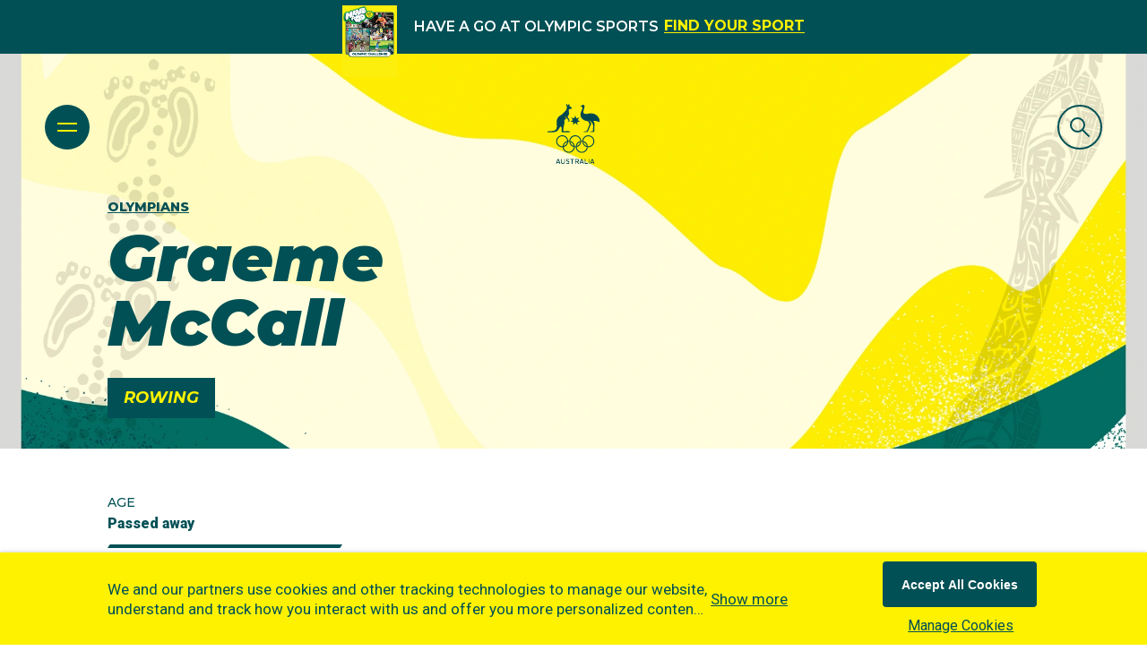

--- FILE ---
content_type: text/html; charset=UTF-8
request_url: https://aoc.tfaforms.net/7
body_size: 5726
content:
<!DOCTYPE HTML>
<html lang="en-US">
<head>

    <title></title>

        <meta name="viewport" content="width=device-width, initial-scale=1.0" />

    <head>
  <link rel="stylesheet" href="https://code.jquery.com/ui/1.12.1/themes/base/jquery-ui.css">
  <link rel="stylesheet" href="https://jqueryui.com/jquery-wp-content/themes/jqueryui.com/style.css">
  <style>
  .ui-autocomplete-loading {
    background: white url("https://jqueryui.com/resources/demos/autocomplete/images/ui-anim_basic_16x16.gif") right center no-repeat;
  }
  </style>
  <script src="https://code.jquery.com/jquery-1.12.4.js"></script>
  <script src="https://code.jquery.com/ui/1.12.1/jquery-ui.js"></script>
  <!-- Google Tag Manager -->
<script>(function(w,d,s,l,i){w[l]=w[l]||[];w[l].push({'gtm.start':
new Date().getTime(),event:'gtm.js'});var f=d.getElementsByTagName(s)[0],
j=d.createElement(s),dl=l!='dataLayer'?'&l='+l:'';j.async=true;j.src=
'https://www.googletagmanager.com/gtm.js?id='+i+dl;f.parentNode.insertBefore(j,f);
})(window,document,'script','dataLayer','GTM-THW6CDT');</script>
<!-- End Google Tag Manager --> 

</head>
        <meta http-equiv="Content-Type" content="text/html; charset=utf-8" />
    <meta name="referrer" content="no-referrer-when-downgrade">
    <!-- THIS SCRIPT NEEDS TO BE LOADED FIRST BEFORE wforms.js -->
    <script type="text/javascript" data-for="FA__DOMContentLoadedEventDispatch" src="https://aoc.tfaforms.net/js/FA__DOMContentLoadedEventDispatcher.js" defer></script>
            <script type="text/javascript">
        document.addEventListener("FA__DOMContentLoaded", function(){
            const FORM_TIME_START = Math.floor((new Date).getTime()/1000);
            let formElement = document.getElementById("tfa_0");
            if (null === formElement) {
                formElement = document.getElementById("0");
            }
            let appendJsTimerElement = function(){
                let formTimeDiff = Math.floor((new Date).getTime()/1000) - FORM_TIME_START;
                let cumulatedTimeElement = document.getElementById("tfa_dbCumulatedTime");
                if (null !== cumulatedTimeElement) {
                    let cumulatedTime = parseInt(cumulatedTimeElement.value);
                    if (null !== cumulatedTime && cumulatedTime > 0) {
                        formTimeDiff += cumulatedTime;
                    }
                }
                let jsTimeInput = document.createElement("input");
                jsTimeInput.setAttribute("type", "hidden");
                jsTimeInput.setAttribute("value", formTimeDiff.toString());
                jsTimeInput.setAttribute("name", "tfa_dbElapsedJsTime");
                jsTimeInput.setAttribute("id", "tfa_dbElapsedJsTime");
                jsTimeInput.setAttribute("autocomplete", "off");
                if (null !== formElement) {
                    formElement.appendChild(jsTimeInput);
                }
            };
            if (null !== formElement) {
                if(formElement.addEventListener){
                    formElement.addEventListener('submit', appendJsTimerElement, false);
                } else if(formElement.attachEvent){
                    formElement.attachEvent('onsubmit', appendJsTimerElement);
                }
            }
        });
    </script>

    <link href="https://aoc.tfaforms.net/dist/form-builder/5.0.0/wforms-layout.css?v=4395b64e0646440f2dd543976e0c51ad034a9187" rel="stylesheet" type="text/css" />

    <link href="https://aoc.tfaforms.net/uploads/themes/theme-33.css" rel="stylesheet" type="text/css" />
    <link href="https://aoc.tfaforms.net/dist/form-builder/5.0.0/wforms-jsonly.css?v=4395b64e0646440f2dd543976e0c51ad034a9187" rel="alternate stylesheet" title="This stylesheet activated by javascript" type="text/css" />
    <script type="text/javascript" src="https://aoc.tfaforms.net/wForms/3.11/js/wforms.js?v=4395b64e0646440f2dd543976e0c51ad034a9187"></script>
    <script type="text/javascript">
        if(wFORMS.behaviors.prefill) wFORMS.behaviors.prefill.skip = true;
    </script>
    <script type="text/javascript" src="https://aoc.tfaforms.net/wForms/3.11/js/localization-en_US.js?v=4395b64e0646440f2dd543976e0c51ad034a9187"></script>

            
    
    </head>
<body class="default wFormWebPage" >

<!-- Google Tag Manager (noscript) -->
<noscript><iframe src="https://www.googletagmanager.com/ns.html?id=GTM-THW6CDT"
height="0" width="0" style="display:none;visibility:hidden"></iframe></noscript>
<!-- End Google Tag Manager (noscript) -->

    <div id="tfaContent">
        <div class="wFormContainer" >
    <div class="wFormHeader"></div>
    <style type="text/css">
                #tfa_47-L,
                label[id^="tfa_47["] {
                    width: 648px !important;
                    min-width: 0px;
                }
            </style><div class=""><div class="wForm" id="7-WRPR" data-language="en_US" dir="ltr">
<div class="codesection" id="code-7"><script crossorigin="anonymous" integrity="sha512-F2xOjUsJ7FiHSXtVhhe0MoRPAhW0bq3gJ282mPav2PFAG1bqFVQWmP7cpnVL/FgoQsSI0yeQGZLrPMjl8WOivw==" src="https://cdnjs.cloudflare.com/ajax/libs/iframe-resizer/4.3.11/iframeResizer.contentWindow.min.js"></script>
<script type="text/javascript">
  window.iFrameResizer = {
    targetOrigin: '*'
  }
</script>
<script crossorigin="anonymous" src="https://www.olympics.com.au/js/uuidv4.js"></script>
<script type="text/javascript">
  document.addEventListener('DOMContentLoaded', function() {
     document.getElementById('tfa_54').value = uuidv4();
  }, false);
</script>
<script type="text/javascript">
const wrapperForm = document.querySelector(".wForm");
wrapperForm.insertAdjacentHTML('afterbegin', '<div id="left-form"><p>Join the Australian Olympic community. Subscribe today!</p></div>');
setTimeout(function(){
const formElement = document.querySelector("form.hintsBelow.labelsAbove")
formElement.insertAdjacentHTML('afterbegin', '<div id="mandatory-fields">Mandatory *</div>');

const mainFormElement = document.querySelector("form");
mainFormElement.addEventListener("submit", function(event) {

  // Save form data in local storage
  localStorage.setItem('newsletter-form', JSON.stringify({
    form: {
      is_newsletter_subscription_form: true,
      values: $('form').serialize()
    }
  }));
});

if(typeof window.wFORMS !== 'undefined') {
window.wFORMS.behaviors.validation.alert = function() {}
}
}, 1000)
</script><style type="text/css">
@import url('');
.wFormHeader{
  display: none;
}
.wFormWebPage {
  margin: 0;
  padding: 0;
}
.wFormContainer {
  max-width: 100%
}
.wFormTitle, .wForm {
  display: flex!important;
  flex-direction: row!important;
  width: 100%!important;
  margin-top: 0 !important;
}
form.hintsBelow.labelsAbove {
  width: 48%!important;
  padding: 0;
  margin-left: auto;
}
#left-form{
  width: 48%;
  color: #005058;
  margin-right: auto;
  font-size: 42px;
  font-weight: bold;
  line-height: 50px;
  font-family: 'Roboto', sans-serif;
  position: relative;
  top: 40px;
}
.wForm div.oneField{
  padding-left: 0;
  padding-right: 0;
  border: none;
}
div.wFormContainer .wForm div.inputWrapper{
  width: 100%;
}
.wFormContainer .wForm .inputWrapper input[type='text'], .wFormContainer .wForm .inputWrapper input[type='password'], .wFormContainer .wForm .inputWrapper select, .wFormContainer .wForm .inputWrapper textarea {
  width: 100%;
  display: block;
  box-sizing: border-box;
  height: 51px !important;
  border: 1px solid #D1D1D1 !important;
  border-radius: 3px !important;
  background-color: #FFFFFF !important;
  color: #005055 !important;
  font-size: 15px !important;
  font-weight: 500 !important;
  line-height: 16px !important;
  font-family: 'Roboto', sans-serif !important;
}

div.wFormContainer .wForm .oneField div.inputWrapper input:focus{
  border: 1px solid #D1D1D1 !important;
}
div.wFormContainer .wForm div.inputWrapper input::placeholder {
  color: #005055;
  opacity: 1; /* Firefox */
}
div.wFormContainer .wForm div.inputWrapper input::-webkit-input-placeholder {
  /* Chrome/Opera/Safari */
  color: #005055;
}
div.wFormContainer .wForm div.inputWrapper input::-moz-placeholder {
  /* Firefox 19+ */
  color: #005055;
}
div.wFormContainer .wForm div.inputWrapper input:-ms-input-placeholder {
  /* IE 10+ */
  color: #005055;
}
div.wFormContainer .wForm div.inputWrapper input:-moz-placeholder {
  /* Firefox 18- */
  color: #005055;
}
.wFormContainer .wForm .inputWrapper .oneChoice input[type="checkbox"], .wFormContainer .wForm .inputWrapper .oneChoice input[type='radio'] {
  width: 20px;
  height: 20px;
  position: relative;
  top: 6px;
}
div.wFormContainer .wForm div.inputWrapper input[type=checkbox]+label{
  background-color: #FFFFFF !important;
  color: #005055 !important;
  font-size: 15px !important;
  font-weight: 500 !important;
  line-height: 20px !important;
  font-family: 'Roboto', sans-serif !important;
  margin-left: 10px;
  width: 90%;
}
div.wFormContainer .wForm div.inputWrapper input[type=checkbox]+label span {
  color: #005055 !important;
  font-size: 15px !important;
  font-family: 'Roboto', sans-serif !important;
}
.htmlSection .htmlContent, .htmlSection .htmlContent span {
  color: #005055 !important;
  font-size: 15px !important;
  font-family: 'Roboto', sans-serif !important;  
}
div.wFormContainer div.actions input.primaryAction{
  height: 50px;
  width: 140px;
  border-radius: 3px;
  background-color: #FFF200 !important;
  color: #005055 !important;
  font-size: 16px;
  font-weight: bold;
  line-height: 21px;
  text-align: center;
  font-family: 'Roboto', sans-serif !important;
  margin-top: 7px;
  float: right;
}
#mandatory-fields{
  color: #005055;
  font-family: 'Roboto', sans-serif;
  font-size: 15px;
  font-weight: 500;
  line-height: 16px;
  float: right;
  position: relative;
  bottom: 0;
  right: 15px;
  margin-bottom: 10px;
}
@media only screen and (max-width: 767px) {
  #left-form{
    font-size: 32px;
    line-height: 34px;
  }
}
@media only screen and (max-width: 580px) {
  #left-form{
    font-size: 21px;
    line-height: 26px;
  }
  #mandatory-fields{
    bottom: 0;
  }
  .wFormContainer .wForm{
    display: block!important;
    margin: 0;
    padding: 0;
  }
  #left-form,form.hintsBelow.labelsAbove{
    width: 100% !important;
    top: 0;
  }
  form.hintsBelow.labelsAbove {
    margin-top: 20px;
  }
}
.wFormFooter, .supportInfo {
  display: none;
}
</style></div>
<form method="post" action="https://aoc.tfaforms.net/api_v2/workflow/processor" class="hintsBelow labelsAbove" id="7">
<div class="oneField field-container-D  labelsRemoved  " id="tfa_9-D"><div class="inputWrapper"><input aria-required="true" type="text" id="tfa_9" name="tfa_9" value="" placeholder="First Name *" title="First Name" class="required"></div></div>
<div class="oneField field-container-D  labelsRemoved  " id="tfa_10-D"><div class="inputWrapper"><input aria-required="true" type="text" id="tfa_10" name="tfa_10" value="" placeholder="Last Name *" title="Last Name" class="required"></div></div>
<div class="oneField field-container-D  labelsRemoved  " id="tfa_1-D"><div class="inputWrapper"><input aria-required="true" type="text" id="tfa_1" name="tfa_1" value="" placeholder="Email Address *" title="E-Mail Address" class="validate-email required"></div></div>
<div id="tfa_51" class="section inline group">
<div class="oneField field-container-D    " id="tfa_47-D" role="group" aria-labelledby="tfa_47-L" data-tfa-labelledby="-L tfa_47-L"><div class="inputWrapper"><span id="tfa_47" class="choices vertical required"><span class="oneChoice"><input type="checkbox" value="tfa_48" class="" id="tfa_48" name="tfa_48" aria-labelledby="tfa_48-L" data-tfa-labelledby="tfa_47-L tfa_48-L" data-tfa-parent-id="tfa_47"><label class="label postField" id="tfa_48-L" for="tfa_48"><span class="input-checkbox-faux"></span><span style="font-size: 14.4px;">I want to subscribe to Team updates and receive marketing communications from trusted AOC Partners and Olympic Administrators (such as National Federations, the IOC, Brisbane 2032 Organising Committee or others set out in our <a target="_blank" href="https://www.olympics.com.au/privacy-policy/">Privacy Policy</a>) and I consent to the use and disclosure of my personal information for this purpose.<br></span></label></span></span></div></div>
<div class="htmlSection" id="tfa_52"><div class="htmlContent" id="tfa_52-HTML">By providing your personal information to us, you acknowledge that the Australian Olympic Committee Inc. (ABN 33 052 258 241) (the AOC) is collecting your personal information:<br><ul><li>to provide you with Team updates;</li><li>to enable us and our trusted partners to better understand your preferences and interests, personalise your experience, enhance the products and services you receive, tell you about products and services we think might interest you and to inform the activities described in our <a target="_blank" href="https://www.olympics.com.au/privacy-policy/">Privacy Policy</a>; and</li><li>for such other purposes as may be set out in our <a target="_blank" href="https://www.olympics.com.au/privacy-policy/">Privacy Policy</a>.</li></ul><div><span style="font-size: 14.4px;">You also acknowledge that we may disclose your personal information to third parties, including AOC Partners and Olympic Administrators (such as National Federations, the IOC or Brisbane 2032 Organising Committee), located in Australia, Switzerland and other jurisdictions listed in our <a href="https://www.olympics.com.au/privacy-policy/" target="_blank">Privacy Policy</a>, and also collect your personal information from those third parties or generate insights about you, for the purposes listed above.<br></span></div><div><span style="font-size: 14.4px;"><br></span></div><div><span style="font-size: 14.4px;">If you do not provide this information, you will be unable to receive Team updates.</span></div><div><span style="font-size: 14.4px;"><br></span></div><div><span style="font-size: 14.4px;">By ticking the box above, you acknowledge that:</span></div><div><ul><li><span style="font-size: 14.4px;">you have read the AOC's <a href="https://www.olympics.com.au/privacy-policy/" target="_blank">Privacy Policy</a>, which outlines how you may be able to access and/or correct your personal information held by us or make a privacy related complaint (including how you may contact us); and</span></li><li><span style="font-size: 14.4px;">you are over the age of 18 OR if you are under the age of 18, you have your parent / guardian's consent to allow the AOC to collect and handle your personal information in accordance with the AOC’s <a href="https://www.olympics.com.au/privacy-policy/" target="_blank">Privacy Policy</a>.</span></li></ul></div></div></div>
</div>
<div id="tfa_50" class="section inline group"><div class="oneField field-container-D     wf-acl-hidden" id="tfa_29-D" role="group" aria-labelledby="tfa_29-L" data-tfa-labelledby="-L tfa_29-L"><div class="inputWrapper"><span id="tfa_29" class="choices vertical "><span class="oneChoice"><input type="checkbox" value="tfa_30" class="" id="tfa_30" name="tfa_30" aria-labelledby="tfa_30-L" data-tfa-labelledby="tfa_29-L tfa_30-L" data-tfa-parent-id="tfa_29"><label class="label postField" id="tfa_30-L" for="tfa_30"><span class="input-checkbox-faux"></span>Sponsor Newsletters</label></span></span></div></div></div>
<div class="oneField field-container-D     wf-acl-hidden" id="tfa_43-D" role="group" aria-labelledby="tfa_43-L" data-tfa-labelledby="-L tfa_43-L"><div class="inputWrapper"><span id="tfa_43" class="choices vertical "><span class="oneChoice"><input type="checkbox" value="tfa_45" class="" id="tfa_45" name="tfa_45" aria-labelledby="tfa_45-L" data-tfa-labelledby="tfa_43-L tfa_45-L" data-tfa-parent-id="tfa_43"><label class="label postField" id="tfa_45-L" for="tfa_45"><span class="input-checkbox-faux"></span>National Federations</label></span></span></div></div>
<div class="oneField field-container-D     wf-acl-hidden" id="tfa_35-D" role="group" aria-labelledby="tfa_35-L" data-tfa-labelledby="-L tfa_35-L">
<label id="tfa_35-L" class="label preField " data-tfa-check-label-for="tfa_35">Daily Games-Time Updates</label><br><div class="inputWrapper"><span id="tfa_35" class="choices vertical "><span class="oneChoice"><input type="checkbox" value="tfa_36" class="" id="tfa_36" name="tfa_36" aria-labelledby="tfa_36-L" data-tfa-labelledby="tfa_35-L tfa_36-L" data-tfa-parent-id="tfa_35"><label class="label postField" id="tfa_36-L" for="tfa_36"><span class="input-checkbox-faux"></span>Summer</label></span><span class="oneChoice"><input type="checkbox" value="tfa_37" class="" id="tfa_37" name="tfa_37" aria-labelledby="tfa_37-L" data-tfa-labelledby="tfa_35-L tfa_37-L" data-tfa-parent-id="tfa_35"><label class="label postField" id="tfa_37-L" for="tfa_37"><span class="input-checkbox-faux"></span>Winter</label></span><span class="oneChoice"><input type="checkbox" value="tfa_38" class="" id="tfa_38" name="tfa_38" aria-labelledby="tfa_38-L" data-tfa-labelledby="tfa_35-L tfa_38-L" data-tfa-parent-id="tfa_35"><label class="label postField" id="tfa_38-L" for="tfa_38"><span class="input-checkbox-faux"></span>Youth</label></span></span></div>
</div>
<input type="hidden" id="tfa_26" name="tfa_26" value="" class=""><input type="hidden" id="tfa_54" name="tfa_54" value="" class=""><div class="actions" id="7-A" data-contentid="submit_button"><input type="submit" data-label="Subscribe" class="primaryAction" id="submit_button" value="Subscribe"></div>
<div style="clear:both"></div>
<input type="hidden" value="664-068fb407f9263c8092cbf701d80d9783" name="tfa_dbCounters" id="tfa_dbCounters" autocomplete="off"><input type="hidden" value="7" name="tfa_dbFormId" id="tfa_dbFormId"><input type="hidden" value="" name="tfa_dbResponseId" id="tfa_dbResponseId"><input type="hidden" value="265609815afceceb68a02bc7a07f88b1" name="tfa_dbControl" id="tfa_dbControl"><input type="hidden" value="" name="tfa_dbWorkflowSessionUuid" id="tfa_dbWorkflowSessionUuid"><input type="hidden" value="1769884559" name="tfa_dbTimeStarted" id="tfa_dbTimeStarted" autocomplete="off"><input type="hidden" value="https://www.olympics.com.au/olympians/graeme-mccall/" name="tfa_referrer" id="tfa_referrer"><input type="hidden" value="53" name="tfa_dbVersionId" id="tfa_dbVersionId"><input type="hidden" value="" name="tfa_switchedoff" id="tfa_switchedoff">
</form>
</div></div><div class="wFormFooter"><p class="supportInfo"><br></p></div>
  <p class="supportInfo" >
      </p>
 </div>

<script
    id="analytics-collector-script"
    type="text/javascript"
    src="https://aoc.tfaforms.net/dist/analytics/data-collector.e86d94bd97a6d88cf5db.js"
    data-customer-id="28603"
    data-endpoint="https://analytics.formassembly.com/v1/traces"
></script>

    </div>

        <script src='https://aoc.tfaforms.net/js/iframe_message_helper_internal.js?v=2'></script>

</body>
</html>


--- FILE ---
content_type: text/css; charset=utf-8
request_url: https://www.olympics.com.au/_next/static/css/ec70a6025c5c5a64.css
body_size: 643
content:
.atom-accordion-container .atom-inline-title{margin-top:40px}.clippy-section .atom-accordion-container .atom-inline-title{margin-top:unset}.ui.atom-accordion .accordion-row{position:relative}.ui.atom-accordion .accordion-row:first-child .title{border-top:0}.ui.atom-accordion .accordion-row:first-child .title:before{content:"";width:100%;height:4px;background-color:#005055;position:absolute;top:0;opacity:0;transition:all .4s ease-in-out}#molecule-header .ui.atom-accordion .accordion-row:first-child .title:before{display:none}.layout-primary-background .ui.atom-accordion .accordion-row:first-child .title:before{background-color:#fff}.ui.atom-accordion .accordion-row:first-child .title:hover{border-top:0}.ui.atom-accordion .accordion-row:first-child .title.active:before,.ui.atom-accordion .accordion-row:first-child .title:hover:before{opacity:1}.ui.atom-accordion .accordion-row__title-sub{position:absolute;width:100px;top:0;right:0;height:100%;display:flex;align-items:center;justify-content:flex-end}.ui.atom-accordion .accordion-row .active+.accordion-row__title-sub{height:80px}.ui.atom-accordion .accordion-row p+ol,.ui.atom-accordion .accordion-row p+ul{-webkit-margin-before:unset;margin-block-start:unset;margin-top:-15px}.ui.atom-accordion .accordion-row ol,.ui.atom-accordion .accordion-row ul{font-size:17px;line-height:27px;color:#3f4444}@media(max-width:480px){.ui.atom-accordion .accordion-row ol,.ui.atom-accordion .accordion-row ul{font-size:16px;line-height:25px}}.ui.atom-accordion .accordion-row ol .layout-sm,.ui.atom-accordion .accordion-row ul .layout-sm{font-size:16px;line-height:25px}.ui.atom-accordion .accordion-row h3{line-height:30px}.ui.atom-accordion .title:not(.ui){border-top:4px solid #f2f6f6;font-size:30px;font-weight:500;line-height:42px;color:#005055;position:relative;font-family:Montserrat,sans-serif;padding:29px 40px 29px 0;transition:all .4s ease-in-out}.ui.atom-accordion .title:not(.ui):hover{border-color:#005055}.layout-primary-background .ui.atom-accordion .title:not(.ui):hover{border-color:#fff}.layout-primary-background .ui.atom-accordion .title:not(.ui){color:#fff;border-color:#005f65}.page-faq .ui.atom-accordion .title:not(.ui){font-size:21px;line-height:29px;font-weight:unset}@media(max-width:480px){.page-faq .ui.atom-accordion .title:not(.ui){font-size:16px;line-height:24px;font-weight:unset}}.page-faq .ui.atom-accordion .title:not(.ui) .layout-sm{font-size:16px;line-height:24px;font-weight:unset}@media(max-width:480px){.ui.atom-accordion .title:not(.ui){font-size:24px;padding:13px 30px 13px 0}}.ui.atom-accordion .title:not(.ui) .layout-sm{font-size:24px;padding:13px 30px 13px 0}.ui.atom-accordion .title:not(.ui) i{position:absolute;top:35px;right:0;width:30px;height:30px;border-radius:50%;background-color:#fff200;font-size:17px;line-height:32px;text-align:center;color:#005055;margin-right:0}#molecule-header .ui.atom-accordion .title:not(.ui) i{border:1px solid #c4cc1d;top:7px;margin-left:10px;position:relative;background:transparent;transition:all .4s ease-in-out}#molecule-header .ui.atom-accordion .title:not(.ui) i:after,#molecule-header .ui.atom-accordion .title:not(.ui) i:before{content:"";width:10px;height:2px;background:#005055!important;position:absolute;top:13px;left:9px;transition:all .4s ease-in-out}#molecule-header .ui.atom-accordion .title:not(.ui) i:after{transform:rotate(90deg)}#molecule-header .ui.atom-accordion .title:not(.ui) i:hover{border-color:#005055}.ui.atom-accordion .title:not(.ui) i:before{position:absolute;top:0;left:10px}@media(max-width:480px){.ui.atom-accordion .title:not(.ui) i{top:19px}}.ui.atom-accordion .title:not(.ui) i .layout-sm{top:19px}.ui.atom-accordion .title:not(.ui).active{border-color:#005055;border-bottom:none}.layout-primary-background .ui.atom-accordion .title:not(.ui).active{border-color:#fff}.ui.atom-accordion .title:not(.ui).active i:before{top:-2px}#molecule-header .ui.atom-accordion .title:not(.ui).active i:after{transform:rotate(0deg)}#molecule-header .ui.atom-accordion .title:not(.ui):hover{color:#005055!important}.ui.atom-accordion .content:not(.ui){padding-bottom:60px!important}.ui.atom-accordion .content:not(.ui) .expanded-content{opacity:1;visibility:visible}.ui.atom-accordion .content h4{color:#005055;font-size:21px;font-weight:700;position:relative}@media(max-width:480px){.ui.atom-accordion .content h4{font-size:18px}}.ui.atom-accordion .content h4 .layout-sm{font-size:18px}.ui.atom-accordion.primary-background .title:not(.ui){color:#fff}.layout-secondary-background .ui.atom-accordion.primary-background .title:not(.ui),.ui.atom-accordion.primary-background .title:not(.ui) i{color:#005055}

--- FILE ---
content_type: image/svg+xml
request_url: https://www.olympics.com.au/images/brand/logo.svg
body_size: 6596
content:
<?xml version="1.0" encoding="UTF-8"?>
<svg xmlns="http://www.w3.org/2000/svg" xmlns:xlink="http://www.w3.org/1999/xlink" width="84px" height="74px" viewBox="0 0 294.84 336.98" version="1.1">
<defs>
<clipPath id="clip1">
  <path d="M 185 5 L 294.839844 5 L 294.839844 160 L 185 160 Z M 185 5 "/>
</clipPath>
<clipPath id="clip2">
  <path d="M 48 308 L 75 308 L 75 336.980469 L 48 336.980469 Z M 48 308 "/>
</clipPath>
<clipPath id="clip3">
  <path d="M 76 308 L 101 308 L 101 336.980469 L 76 336.980469 Z M 76 308 "/>
</clipPath>
<clipPath id="clip4">
  <path d="M 105 308 L 126 308 L 126 336.980469 L 105 336.980469 Z M 105 308 "/>
</clipPath>
<clipPath id="clip5">
  <path d="M 128 308 L 152 308 L 152 336.980469 L 128 336.980469 Z M 128 308 "/>
</clipPath>
<clipPath id="clip6">
  <path d="M 155 308 L 179 308 L 179 336.980469 L 155 336.980469 Z M 155 308 "/>
</clipPath>
<clipPath id="clip7">
  <path d="M 180 308 L 207 308 L 207 336.980469 L 180 336.980469 Z M 180 308 "/>
</clipPath>
<clipPath id="clip8">
  <path d="M 209 308 L 228 308 L 228 336.980469 L 209 336.980469 Z M 209 308 "/>
</clipPath>
<clipPath id="clip9">
  <path d="M 232 308 L 237 308 L 237 336.980469 L 232 336.980469 Z M 232 308 "/>
</clipPath>
<clipPath id="clip10">
  <path d="M 240 308 L 266 308 L 266 336.980469 L 240 336.980469 Z M 240 308 "/>
</clipPath>
</defs>
<g id="surface1">
<path style=" stroke:none;fill-rule:nonzero;fill:rgb(0%,27.799988%,30.999756%);fill-opacity:1;" d="M 117.695313 207.269531 C 116.324219 189.855469 101.761719 176.152344 83.996094 176.152344 C 65.328125 176.152344 50.191406 191.289063 50.191406 209.960938 C 50.191406 228.628906 65.328125 243.761719 83.996094 243.761719 C 84.980469 243.761719 85.957031 243.71875 86.917969 243.636719 C 86.851563 242.75 86.8125 241.851563 86.8125 240.945313 C 86.8125 239.945313 86.859375 238.953125 86.941406 237.976563 C 85.972656 238.078125 84.992188 238.128906 83.996094 238.128906 C 68.4375 238.128906 55.828125 225.515625 55.828125 209.960938 C 55.828125 194.402344 68.4375 181.789063 83.996094 181.789063 C 98.972656 181.789063 111.21875 193.472656 112.113281 208.222656 C 112.148438 208.796875 112.167969 209.375 112.167969 209.960938 C 112.167969 211.390625 112.0625 212.792969 111.855469 214.167969 C 110.261719 224.792969 102.738281 233.476563 92.761719 236.738281 C 92.554688 238.113281 92.449219 239.515625 92.449219 240.945313 C 92.449219 241.53125 92.464844 242.109375 92.5 242.683594 C 106.128906 239.152344 116.417969 227.335938 117.671875 212.929688 C 117.757813 211.949219 117.800781 210.960938 117.800781 209.960938 C 117.800781 209.054688 117.765625 208.15625 117.695313 207.269531 "/>
<path style=" stroke:none;fill-rule:nonzero;fill:rgb(0%,27.799988%,30.999756%);fill-opacity:1;" d="M 148.734375 242.683594 C 147.839844 257.433594 135.59375 269.117188 120.617188 269.117188 C 105.644531 269.117188 93.398438 257.433594 92.5 242.683594 C 92.464844 242.109375 92.449219 241.53125 92.449219 240.945313 C 92.449219 239.515625 92.554688 238.113281 92.761719 236.738281 C 94.351563 226.113281 101.878906 217.429688 111.855469 214.167969 C 112.0625 212.792969 112.167969 211.390625 112.167969 209.960938 C 112.167969 209.375 112.148438 208.796875 112.113281 208.222656 C 98.488281 211.753906 88.199219 223.570313 86.941406 237.976563 C 86.859375 238.953125 86.8125 239.945313 86.8125 240.945313 C 86.8125 241.851563 86.851563 242.75 86.917969 243.636719 C 88.289063 261.050781 102.855469 274.75 120.617188 274.75 C 138.382813 274.75 152.945313 261.050781 154.316406 243.636719 C 152.40625 243.472656 150.542969 243.152344 148.734375 242.683594 "/>
<path style=" stroke:none;fill-rule:nonzero;fill:rgb(0%,27.799988%,30.999756%);fill-opacity:1;" d="M 129.121094 208.222656 C 127.316406 207.753906 125.453125 207.429688 123.542969 207.269531 C 122.578125 207.183594 121.601563 207.144531 120.617188 207.144531 C 119.632813 207.144531 118.660156 207.183594 117.695313 207.269531 C 117.765625 208.15625 117.800781 209.054688 117.800781 209.960938 C 117.800781 210.960938 117.757813 211.949219 117.671875 212.929688 C 118.640625 212.828125 119.621094 212.777344 120.617188 212.777344 C 121.613281 212.777344 122.597656 212.828125 123.566406 212.929688 C 125.574219 213.136719 127.519531 213.558594 129.382813 214.167969 C 139.359375 217.429688 146.882813 226.113281 148.476563 236.738281 C 150.335938 237.347656 152.285156 237.765625 154.292969 237.976563 C 153.039063 223.570313 142.75 211.753906 129.121094 208.222656 "/>
<path style=" stroke:none;fill-rule:nonzero;fill:rgb(0%,27.799988%,30.999756%);fill-opacity:1;" d="M 160.1875 237.976563 C 159.21875 238.078125 158.234375 238.128906 157.238281 238.128906 C 156.246094 238.128906 155.261719 238.078125 154.292969 237.976563 C 152.285156 237.765625 150.335938 237.347656 148.476563 236.738281 C 138.496094 233.476563 130.972656 224.789063 129.382813 214.167969 C 127.519531 213.558594 125.574219 213.136719 123.566406 212.929688 C 124.820313 227.335938 135.109375 239.152344 148.734375 242.683594 C 150.542969 243.152344 152.40625 243.472656 154.316406 243.636719 C 155.28125 243.71875 156.253906 243.761719 157.238281 243.761719 C 158.226563 243.761719 159.199219 243.71875 160.164063 243.636719 C 160.09375 242.75 160.058594 241.851563 160.058594 240.945313 C 160.058594 239.945313 160.101563 238.953125 160.1875 237.976563 "/>
<path style=" stroke:none;fill-rule:nonzero;fill:rgb(0%,27.799988%,30.999756%);fill-opacity:1;" d="M 190.9375 207.269531 C 189.566406 189.855469 175.003906 176.152344 157.238281 176.152344 C 139.476563 176.152344 124.914063 189.855469 123.542969 207.269531 C 125.453125 207.429688 127.316406 207.753906 129.121094 208.222656 C 130.019531 193.472656 142.265625 181.789063 157.238281 181.789063 C 172.214844 181.789063 184.460938 193.472656 185.355469 208.222656 C 185.390625 208.796875 185.410156 209.375 185.410156 209.960938 C 185.410156 211.390625 185.304688 212.792969 185.097656 214.167969 C 183.507813 224.792969 175.980469 233.476563 166.003906 236.738281 C 165.796875 238.113281 165.691406 239.515625 165.691406 240.945313 C 165.691406 241.53125 165.710938 242.109375 165.742188 242.683594 C 179.371094 239.152344 189.660156 227.335938 190.914063 212.929688 C 191 211.949219 191.046875 210.960938 191.046875 209.960938 C 191.046875 209.054688 191.007813 208.15625 190.9375 207.269531 "/>
<path style=" stroke:none;fill-rule:nonzero;fill:rgb(0%,27.799988%,30.999756%);fill-opacity:1;" d="M 221.980469 242.683594 C 221.082031 257.433594 208.835938 269.117188 193.859375 269.117188 C 178.886719 269.117188 166.640625 257.433594 165.742188 242.683594 C 165.710938 242.109375 165.691406 241.53125 165.691406 240.945313 C 165.691406 239.515625 165.796875 238.113281 166.003906 236.738281 C 167.59375 226.113281 175.121094 217.429688 185.097656 214.167969 C 185.304688 212.792969 185.410156 211.390625 185.410156 209.960938 C 185.410156 209.375 185.390625 208.796875 185.355469 208.222656 C 171.730469 211.753906 161.441406 223.570313 160.1875 237.976563 C 160.101563 238.953125 160.058594 239.945313 160.058594 240.945313 C 160.058594 241.851563 160.09375 242.75 160.164063 243.636719 C 161.535156 261.050781 176.097656 274.75 193.859375 274.75 C 211.625 274.75 226.1875 261.050781 227.558594 243.636719 C 225.648438 243.472656 223.785156 243.152344 221.980469 242.683594 "/>
<path style=" stroke:none;fill-rule:nonzero;fill:rgb(0%,27.799988%,30.999756%);fill-opacity:1;" d="M 202.367188 208.222656 C 200.558594 207.753906 198.695313 207.429688 196.785156 207.269531 C 195.820313 207.183594 194.847656 207.144531 193.859375 207.144531 C 192.878906 207.144531 191.902344 207.183594 190.9375 207.269531 C 191.007813 208.15625 191.046875 209.054688 191.046875 209.960938 C 191.046875 210.960938 191 211.949219 190.914063 212.929688 C 191.882813 212.828125 192.867188 212.777344 193.859375 212.777344 C 194.855469 212.777344 195.839844 212.828125 196.808594 212.929688 C 198.816406 213.136719 200.765625 213.558594 202.625 214.167969 C 212.601563 217.429688 220.128906 226.113281 221.71875 236.738281 C 223.578125 237.347656 225.527344 237.765625 227.535156 237.976563 C 226.28125 223.570313 215.992188 211.753906 202.367188 208.222656 "/>
<path style=" stroke:none;fill-rule:nonzero;fill:rgb(0%,27.799988%,30.999756%);fill-opacity:1;" d="M 230.484375 176.152344 C 212.71875 176.152344 198.15625 189.855469 196.785156 207.269531 C 198.695313 207.429688 200.558594 207.753906 202.367188 208.222656 C 203.261719 193.472656 215.507813 181.789063 230.484375 181.789063 C 246.042969 181.789063 258.652344 194.402344 258.652344 209.960938 C 258.652344 225.515625 246.042969 238.128906 230.484375 238.128906 C 229.488281 238.128906 228.503906 238.078125 227.535156 237.976563 C 225.527344 237.765625 223.578125 237.347656 221.71875 236.738281 C 211.742188 233.476563 204.21875 224.789063 202.625 214.167969 C 200.765625 213.558594 198.816406 213.136719 196.808594 212.929688 C 198.0625 227.335938 208.351563 239.152344 221.980469 242.683594 C 223.785156 243.152344 225.648438 243.472656 227.558594 243.636719 C 228.523438 243.71875 229.496094 243.761719 230.484375 243.761719 C 249.152344 243.761719 264.289063 228.628906 264.289063 209.960938 C 264.289063 191.289063 249.152344 176.152344 230.484375 176.152344 "/>
<path style=" stroke:none;fill-rule:nonzero;fill:rgb(0%,27.799988%,30.999756%);fill-opacity:1;" d="M 135.042969 76.730469 L 143.84375 90.8125 L 130.089844 99.964844 L 145.839844 101.878906 L 145.035156 117.800781 L 157.230469 106.359375 L 169.78125 118 L 168.597656 101.808594 L 184.292969 99.8125 L 170.765625 90.875 L 179.496094 76.605469 L 163.324219 81.738281 L 157.234375 65.800781 L 150.980469 81.6875 L 135.042969 76.730469 "/>
<g clip-path="url(#clip1)" clip-rule="nonzero">
<path style=" stroke:none;fill-rule:nonzero;fill:rgb(0%,27.799988%,30.999756%);fill-opacity:1;" d="M 258.355469 95.417969 C 265.953125 95.191406 285.191406 97.132813 292.761719 103.089844 C 292.78125 103.105469 292.855469 103.15625 292.871094 103.171875 C 294.035156 104.035156 294.753906 103.523438 294.8125 102.492188 C 294.972656 97.074219 294.589844 88.128906 288.523438 77.753906 C 283.085938 68.449219 269.839844 52.703125 243.308594 53.292969 C 230.71875 53.570313 216.851563 59.128906 209.433594 55.421875 C 205.867188 53.640625 201.292969 50.601563 202.542969 43.710938 C 204.753906 31.503906 210.09375 18.949219 209.382813 12.582031 C 209.171875 10.710938 208.75 4.621094 200.125 5.152344 C 196.507813 5.375 194.660156 8.050781 194.300781 8.796875 C 194.273438 8.851563 194.25 8.898438 194.230469 8.929688 C 194.210938 8.949219 194.148438 9.039063 194.074219 9.148438 C 193.816406 9.527344 193.496094 9.996094 192.6875 10.179688 C 190.023438 10.777344 187.746094 11.816406 186.386719 12.433594 L 185.945313 12.632813 C 184.960938 13.070313 185.019531 13.742188 185.058594 13.9375 C 185.085938 14.066406 185.265625 14.699219 186.15625 14.699219 L 186.3125 14.699219 L 186.597656 14.695313 C 187.984375 14.695313 189.828125 14.957031 192.070313 15.46875 C 195.976563 16.367188 198.058594 19.484375 197.640625 23.808594 C 197.355469 26.777344 194.089844 35.746094 190.789063 43.3125 C 185.039063 56.507813 183.464844 61.5 186.992188 70.070313 C 193.097656 84.898438 208.109375 95.332031 224.019531 96.40625 C 229.925781 97.800781 233.238281 103.863281 234.515625 105.976563 C 235.324219 107.566406 236.078125 109.234375 236.503906 110.253906 C 237.34375 112.277344 237.109375 114.707031 236.621094 116.449219 C 235.832031 119.257813 224.375 148.550781 222.722656 150.777344 C 221.449219 152.488281 220.507813 153.644531 217.878906 153.894531 C 216.230469 154.050781 210.605469 154.328125 209.125 154.347656 C 206.019531 154.386719 203.363281 156.914063 203.363281 159.246094 L 223.515625 159.234375 C 227.464844 159.234375 228.234375 155.523438 230.609375 149.355469 C 231.941406 145.902344 238.617188 129.695313 240.8125 125.007813 C 242.480469 121.707031 243.910156 118.972656 244.679688 117.429688 C 244.6875 117.414063 244.703125 117.382813 244.703125 117.382813 C 244.703125 117.382813 244.710938 117.371094 244.726563 117.34375 C 244.835938 117.125 245.359375 116.082031 246.191406 114.308594 C 246.96875 112.652344 245.960938 108.503906 244.84375 105.835938 C 244.199219 104.625 240.191406 95.40625 234.070313 93.550781 C 241.390625 91.953125 252.378906 107.761719 253.386719 109.234375 C 253.617188 109.570313 253.839844 109.914063 254.046875 110.261719 C 257.351563 115.796875 257.667969 122.023438 257.65625 126.136719 C 257.648438 128.351563 257.214844 146.285156 257.085938 148.234375 C 256.953125 150.183594 256.648438 152.046875 254.90625 153.179688 C 252.929688 154.464844 247.503906 154.402344 244.859375 154.371094 C 241.46875 154.332031 238.960938 157.242188 238.960938 159.226563 L 259.742188 159.234375 C 263.878906 159.234375 264.144531 154.960938 264.144531 152.179688 C 264.144531 152.179688 264.046875 141.007813 264.207031 135.234375 C 264.371094 129.464844 265.660156 117.003906 265.957031 113.375 C 266.253906 109.746094 265.398438 109.0625 264.027344 106.175781 L 258.355469 95.417969 "/>
</g>
<path style=" stroke:none;fill-rule:nonzero;fill:rgb(0%,27.799988%,30.999756%);fill-opacity:1;" d="M 137.691406 22.097656 C 137.320313 21.566406 130.863281 17.164063 130.863281 17.164063 C 130.191406 16.726563 129.75 16.125 129.511719 15.371094 C 129.46875 15.238281 129.398438 14.960938 129.398438 14.960938 C 129.285156 14.308594 128.929688 13.636719 128.128906 13.03125 C 127.476563 12.539063 124.195313 11.367188 122.804688 10.890625 C 122.773438 10.882813 122.703125 10.859375 122.617188 10.835938 C 123.886719 9.394531 124.003906 9.050781 124.234375 7.171875 C 124.410156 5.714844 124.410156 3.925781 124.320313 2.652344 C 124.121094 -0.0976563 123.910156 -0.164063 121.386719 1.859375 C 118.601563 4.09375 117.601563 4.984375 116.820313 10.382813 C 116.691406 10.421875 116.570313 10.460938 116.460938 10.5 C 116.15625 8.210938 115.503906 7.410156 113.75 5.679688 C 106.488281 -1.484375 106.65625 -1.410156 106.355469 3.316406 C 106.117188 7.046875 106.1875 11.210938 109.566406 14.429688 C 111.855469 16.609375 110.929688 18.527344 110.515625 19.691406 C 110.105469 20.851563 108.726563 24.320313 108.757813 28.921875 C 108.769531 30.824219 107.035156 33.886719 105.28125 35.839844 C 93.386719 49.101563 85.542969 57.175781 81.855469 59.746094 C 80.007813 61.039063 78.070313 62.265625 76.195313 63.457031 C 71.6875 66.316406 67.027344 69.273438 63.351563 73.253906 C 58.34375 78.683594 54.472656 86.953125 53.722656 93.835938 C 53.253906 98.144531 53.410156 109.503906 53.503906 116.292969 C 53.539063 118.789063 54.992188 129.386719 52.4375 137.078125 C 49.859375 144.832031 46.207031 148.273438 34.570313 151.449219 C 29.59375 152.804688 19.265625 153.632813 8.632813 154.011719 C 6.449219 154.089844 -0.414063 154.011719 0.0195313 157.804688 C 0.207031 159.429688 4.34375 159.210938 6.304688 159.234375 L 33.847656 159.234375 C 46.324219 159.234375 54.886719 154.289063 59.953125 148.042969 C 65.367188 141.375 71.171875 129.539063 75.964844 126.050781 C 81.5625 129.929688 81.171875 139.804688 81.003906 143.238281 C 80.757813 148.277344 79.21875 154.632813 81.292969 157.472656 C 82.292969 158.84375 84.164063 159.226563 86.421875 159.234375 L 128.597656 159.234375 C 128.597656 159.234375 127.8125 156.304688 124.398438 154.578125 C 122.015625 153.375 116.929688 152.476563 111.417969 152.671875 C 108.984375 152.757813 98.488281 153.394531 96.300781 153.429688 C 94.109375 153.464844 92.292969 153.121094 91.269531 152.066406 C 90.246094 151.007813 89.859375 149.210938 90.085938 145.796875 C 90.148438 144.910156 90.203125 143.894531 90.261719 142.785156 C 91.492188 124.773438 96.160156 113.347656 96.734375 105.304688 C 96.953125 102.261719 96.023438 97.195313 94.855469 94.691406 C 95.226563 94.269531 95.613281 93.832031 95.96875 93.425781 L 97.074219 92.1875 C 97.128906 92.117188 101.6875 86.695313 105.710938 82.023438 C 105.539063 81.851563 98.597656 74.785156 101.222656 68.554688 C 101.617188 74.925781 107.574219 78.691406 109.265625 80.71875 L 110.742188 82.183594 C 113.121094 84.542969 116.726563 87.941406 117.464844 88.847656 C 118.890625 90.535156 119.628906 92.371094 119.988281 94.074219 C 120.3125 96.789063 117.945313 98.742188 115.636719 98.375 C 116.597656 99.5625 118.054688 100.421875 119.730469 100.359375 C 119.785156 100.355469 119.96875 100.34375 119.980469 100.34375 C 120.644531 100.28125 121.335938 100.074219 122.042969 99.6875 C 122.042969 99.6875 122.046875 99.683594 122.050781 99.683594 C 122.21875 99.589844 122.390625 99.488281 122.5625 99.375 C 122.914063 99.148438 123.242188 98.90625 123.519531 98.628906 C 123.535156 98.613281 123.550781 98.601563 123.566406 98.589844 C 126.113281 95.992188 125.464844 91.40625 124.363281 89.023438 C 123.171875 86.445313 113.753906 72.515625 113.753906 72.515625 C 116 69.359375 118.089844 65.761719 119.636719 63.101563 L 120.007813 62.464844 C 122.675781 57.882813 122.234375 52.890625 121.910156 49.246094 C 121.910156 49.246094 121.464844 45.628906 120.679688 37.9375 C 119.953125 30.835938 121.441406 29.570313 125.695313 28.800781 C 128 28.382813 132.996094 28.089844 135.304688 27.664063 C 137.976563 27.175781 138.222656 22.847656 137.691406 22.097656 "/>
<g clip-path="url(#clip2)" clip-rule="nonzero">
<path style=" stroke:none;fill-rule:nonzero;fill:rgb(0%,27.799988%,30.999756%);fill-opacity:1;" d="M 61.226563 314.101563 L 56.515625 326.605469 L 65.902344 326.605469 Z M 53.234375 336.035156 C 53.109375 336.40625 52.863281 336.570313 52.414063 336.570313 L 48.886719 336.570313 C 48.558594 336.570313 48.4375 336.40625 48.4375 336.199219 C 48.4375 336.078125 48.476563 335.953125 48.519531 335.789063 L 58.605469 309.058594 C 58.726563 308.691406 58.972656 308.527344 59.382813 308.527344 L 63.15625 308.527344 C 63.605469 308.527344 63.8125 308.691406 63.976563 309.058594 L 73.9375 335.789063 C 73.980469 335.914063 74.0625 336.078125 74.0625 336.199219 C 74.0625 336.40625 73.9375 336.570313 73.570313 336.570313 L 69.960938 336.570313 C 69.511719 336.570313 69.265625 336.40625 69.140625 336.035156 L 67.050781 330.296875 L 55.363281 330.296875 L 53.234375 336.035156 "/>
</g>
<g clip-path="url(#clip3)" clip-rule="nonzero">
<path style=" stroke:none;fill-rule:nonzero;fill:rgb(0%,27.799988%,30.999756%);fill-opacity:1;" d="M 95.667969 309.183594 C 95.667969 308.894531 95.914063 308.648438 96.160156 308.648438 L 99.769531 308.648438 C 100.015625 308.648438 100.261719 308.894531 100.261719 309.183594 L 100.261719 325.539063 C 100.261719 328.738281 99.359375 331.402344 97.636719 333.371094 C 95.585938 335.667969 92.386719 336.980469 88.289063 336.980469 C 84.230469 336.980469 81.03125 335.667969 78.980469 333.371094 C 77.257813 331.402344 76.355469 328.738281 76.355469 325.539063 L 76.355469 309.183594 C 76.355469 308.894531 76.5625 308.648438 76.847656 308.648438 L 80.414063 308.648438 C 80.703125 308.648438 80.949219 308.894531 80.949219 309.183594 L 80.949219 325.050781 C 80.949219 327.46875 81.523438 329.3125 82.671875 330.625 C 83.984375 332.144531 85.867188 332.839844 88.246094 332.839844 C 90.707031 332.839844 92.59375 332.144531 93.90625 330.625 C 95.09375 329.3125 95.667969 327.46875 95.667969 325.050781 L 95.667969 309.183594 "/>
</g>
<g clip-path="url(#clip4)" clip-rule="nonzero">
<path style=" stroke:none;fill-rule:nonzero;fill:rgb(0%,27.799988%,30.999756%);fill-opacity:1;" d="M 105.425781 334.355469 C 105.136719 334.191406 105.054688 333.945313 105.21875 333.660156 L 106.65625 330.625 C 106.777344 330.378906 106.984375 330.257813 107.3125 330.460938 C 109.117188 331.566406 111.574219 333.042969 115.0625 333.042969 C 116.78125 333.042969 118.09375 332.636719 118.957031 331.976563 C 120.023438 331.199219 120.472656 330.050781 120.472656 328.820313 C 120.472656 326.9375 118.957031 325.867188 116.945313 325.089844 C 114.609375 324.148438 111.863281 323.695313 109.238281 322.21875 C 106.984375 320.949219 105.382813 319.1875 105.382813 316.027344 C 105.382813 313.734375 106.285156 311.765625 108.050781 310.410156 C 109.773438 309.058594 112.3125 308.28125 115.675781 308.28125 C 119.488281 308.28125 122.359375 309.304688 124.203125 310.328125 C 124.492188 310.492188 124.53125 310.738281 124.410156 311.027344 L 122.972656 314.019531 C 122.808594 314.308594 122.5625 314.390625 122.277344 314.226563 C 120.308594 313.078125 117.890625 312.257813 115.429688 312.257813 C 113.585938 312.257813 112.230469 312.667969 111.410156 313.363281 C 110.632813 313.980469 110.222656 314.800781 110.222656 315.824219 C 110.222656 317.628906 111.738281 318.570313 114.035156 319.351563 C 116.660156 320.292969 119.613281 320.742188 122.03125 322.300781 C 123.917969 323.492188 125.476563 325.417969 125.476563 328.453125 C 125.476563 331.199219 124.328125 333.332031 122.441406 334.808594 C 120.636719 336.242188 118.054688 336.980469 115.101563 336.980469 C 110.675781 336.980469 107.476563 335.625 105.425781 334.355469 "/>
</g>
<g clip-path="url(#clip5)" clip-rule="nonzero">
<path style=" stroke:none;fill-rule:nonzero;fill:rgb(0%,27.799988%,30.999756%);fill-opacity:1;" d="M 151.015625 308.648438 C 151.304688 308.648438 151.507813 308.894531 151.507813 309.183594 L 151.507813 312.214844 C 151.507813 312.503906 151.304688 312.707031 151.015625 312.707031 L 142.160156 312.707031 L 142.160156 336.078125 C 142.160156 336.363281 141.914063 336.570313 141.628906 336.570313 L 138.0625 336.570313 C 137.773438 336.570313 137.570313 336.363281 137.570313 336.078125 L 137.570313 312.707031 L 128.671875 312.707031 C 128.386719 312.707031 128.179688 312.503906 128.179688 312.214844 L 128.179688 309.183594 C 128.179688 308.894531 128.386719 308.648438 128.671875 308.648438 L 151.015625 308.648438 "/>
</g>
<g clip-path="url(#clip6)" clip-rule="nonzero">
<path style=" stroke:none;fill-rule:nonzero;fill:rgb(0%,27.799988%,30.999756%);fill-opacity:1;" d="M 160.40625 312.542969 L 160.40625 322.425781 L 167.046875 322.425781 C 168.8125 322.425781 170.203125 322.261719 171.351563 321.5625 C 172.542969 320.867188 173.359375 319.554688 173.359375 317.503906 C 173.359375 315.496094 172.621094 314.183594 171.433594 313.445313 C 170.328125 312.707031 168.933594 312.542969 167.414063 312.542969 Z M 171.515625 325.867188 L 178.363281 335.707031 C 178.609375 336.117188 178.691406 336.570313 178.117188 336.570313 L 174.140625 336.570313 C 173.691406 336.570313 173.402344 336.488281 173.15625 336.035156 L 166.554688 326.277344 L 160.40625 326.277344 L 160.40625 336.078125 C 160.40625 336.363281 160.160156 336.570313 159.914063 336.570313 L 156.304688 336.570313 C 156.058594 336.570313 155.8125 336.363281 155.8125 336.078125 L 155.8125 309.183594 C 155.8125 308.894531 156.058594 308.648438 156.304688 308.648438 L 167.824219 308.648438 C 170.53125 308.648438 172.910156 309.058594 174.757813 310.371094 C 176.804688 311.847656 178.035156 314.308594 178.035156 317.464844 C 178.035156 320.292969 176.929688 322.589844 174.839844 324.1875 C 173.773438 325.050781 172.703125 325.539063 171.515625 325.867188 "/>
</g>
<g clip-path="url(#clip7)" clip-rule="nonzero">
<path style=" stroke:none;fill-rule:nonzero;fill:rgb(0%,27.799988%,30.999756%);fill-opacity:1;" d="M 193.410156 314.101563 L 188.695313 326.605469 L 198.085938 326.605469 Z M 185.414063 336.035156 C 185.292969 336.40625 185.046875 336.570313 184.59375 336.570313 L 181.070313 336.570313 C 180.742188 336.570313 180.617188 336.40625 180.617188 336.199219 C 180.617188 336.078125 180.660156 335.953125 180.699219 335.789063 L 190.785156 309.058594 C 190.910156 308.691406 191.15625 308.527344 191.566406 308.527344 L 195.335938 308.527344 C 195.789063 308.527344 195.992188 308.691406 196.15625 309.058594 L 206.121094 335.789063 C 206.160156 335.914063 206.242188 336.078125 206.242188 336.199219 C 206.242188 336.40625 206.121094 336.570313 205.75 336.570313 L 202.144531 336.570313 C 201.691406 336.570313 201.445313 336.40625 201.324219 336.035156 L 199.234375 330.296875 L 187.546875 330.296875 L 185.414063 336.035156 "/>
</g>
<g clip-path="url(#clip8)" clip-rule="nonzero">
<path style=" stroke:none;fill-rule:nonzero;fill:rgb(0%,27.799988%,30.999756%);fill-opacity:1;" d="M 213.746094 308.648438 C 213.992188 308.648438 214.238281 308.894531 214.238281 309.183594 L 214.238281 332.511719 L 227.316406 332.511719 C 227.605469 332.511719 227.808594 332.757813 227.808594 333.003906 L 227.808594 336.078125 C 227.808594 336.363281 227.605469 336.570313 227.316406 336.570313 L 210.136719 336.570313 C 209.890625 336.570313 209.644531 336.363281 209.644531 336.078125 L 209.644531 309.183594 C 209.644531 308.894531 209.890625 308.648438 210.136719 308.648438 L 213.746094 308.648438 "/>
</g>
<g clip-path="url(#clip9)" clip-rule="nonzero">
<path style=" stroke:none;fill-rule:nonzero;fill:rgb(0%,27.799988%,30.999756%);fill-opacity:1;" d="M 236.378906 308.648438 C 236.621094 308.648438 236.867188 308.894531 236.867188 309.183594 L 236.867188 336.078125 C 236.867188 336.363281 236.621094 336.570313 236.378906 336.570313 L 232.769531 336.570313 C 232.523438 336.570313 232.277344 336.363281 232.277344 336.078125 L 232.277344 309.183594 C 232.277344 308.894531 232.523438 308.648438 232.769531 308.648438 L 236.378906 308.648438 "/>
</g>
<g clip-path="url(#clip10)" clip-rule="nonzero">
<path style=" stroke:none;fill-rule:nonzero;fill:rgb(0%,27.799988%,30.999756%);fill-opacity:1;" d="M 252.980469 314.101563 L 248.269531 326.605469 L 257.65625 326.605469 Z M 244.988281 336.035156 C 244.863281 336.40625 244.617188 336.570313 244.167969 336.570313 L 240.640625 336.570313 C 240.3125 336.570313 240.191406 336.40625 240.191406 336.199219 C 240.191406 336.078125 240.230469 335.953125 240.273438 335.789063 L 250.359375 309.058594 C 250.480469 308.691406 250.726563 308.527344 251.136719 308.527344 L 254.910156 308.527344 C 255.359375 308.527344 255.566406 308.691406 255.730469 309.058594 L 265.691406 335.789063 C 265.734375 335.914063 265.816406 336.078125 265.816406 336.199219 C 265.816406 336.40625 265.691406 336.570313 265.324219 336.570313 L 261.714844 336.570313 C 261.265625 336.570313 261.019531 336.40625 260.894531 336.035156 L 258.804688 330.296875 L 247.117188 330.296875 L 244.988281 336.035156 "/>
</g>
</g>
</svg>